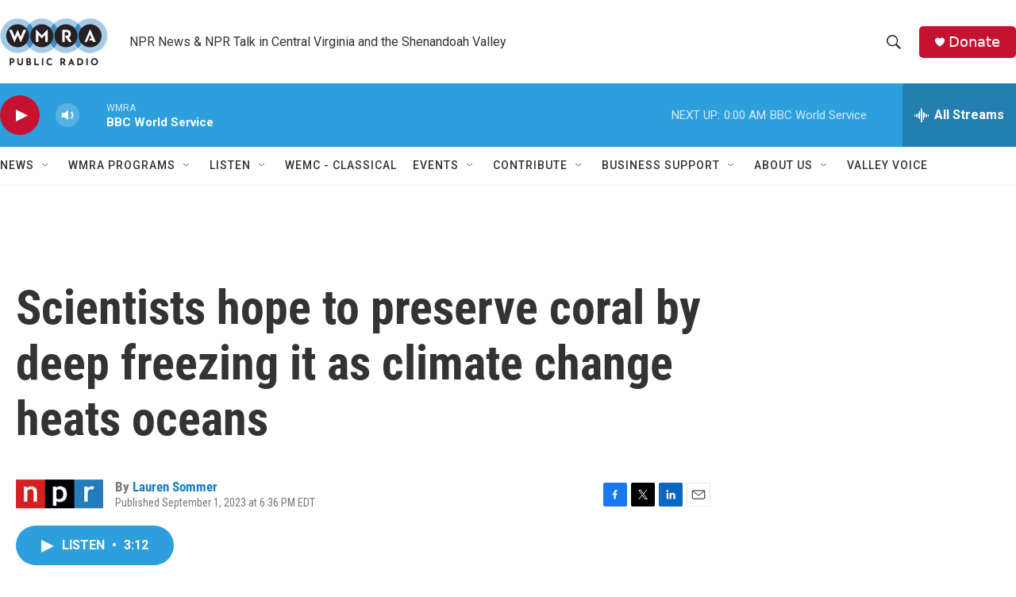

--- FILE ---
content_type: text/html; charset=utf-8
request_url: https://www.google.com/recaptcha/api2/aframe
body_size: 269
content:
<!DOCTYPE HTML><html><head><meta http-equiv="content-type" content="text/html; charset=UTF-8"></head><body><script nonce="PKChWLM-v-02I7vGRBVV4Q">/** Anti-fraud and anti-abuse applications only. See google.com/recaptcha */ try{var clients={'sodar':'https://pagead2.googlesyndication.com/pagead/sodar?'};window.addEventListener("message",function(a){try{if(a.source===window.parent){var b=JSON.parse(a.data);var c=clients[b['id']];if(c){var d=document.createElement('img');d.src=c+b['params']+'&rc='+(localStorage.getItem("rc::a")?sessionStorage.getItem("rc::b"):"");window.document.body.appendChild(d);sessionStorage.setItem("rc::e",parseInt(sessionStorage.getItem("rc::e")||0)+1);localStorage.setItem("rc::h",'1768449678070');}}}catch(b){}});window.parent.postMessage("_grecaptcha_ready", "*");}catch(b){}</script></body></html>